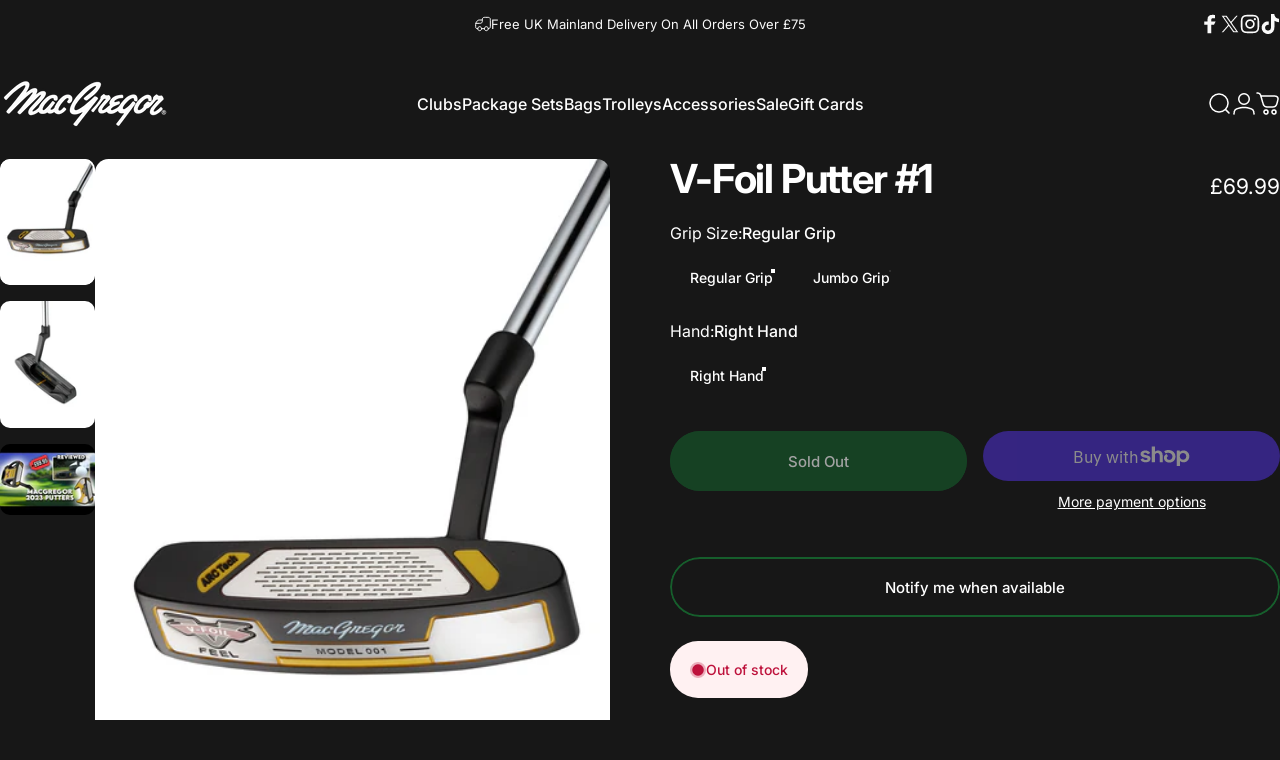

--- FILE ---
content_type: text/javascript; charset=utf-8
request_url: https://macgregor-golf.com/products/v-foil-putter-1.js
body_size: 772
content:
{"id":7896806523127,"title":"V-Foil Putter #1","handle":"v-foil-putter-1","description":"\u003cul\u003e\n\u003cli\u003eARC Tech face milling provides improved roll and distance control\u003c\/li\u003e\n\u003cli\u003eAlignment aids for easy ball alignment\u003c\/li\u003e\n\u003cli\u003eAvailable with either a premium traditional grip or thicker 3.0 parallel grip\u003c\/li\u003e\n\u003cli\u003eAvailable in Men's Right Hand only\u003c\/li\u003e\n\u003c\/ul\u003e\n\u003cp\u003eThe V-Foil Putter utilizes MacGregor's ARC Tech face milling, enhancing both roll and distance control. The putter comes in a range of styles, including traditional blade and high-MOI mallet, and each one features alignment markers for effortless ball alignment. Additionally, golfers can choose between a traditional grip or a thicker 3.0 parallel grip.\u003c\/p\u003e","published_at":"2025-01-29T12:37:05+00:00","created_at":"2023-02-27T13:32:57+00:00","vendor":"MacGregor Golf","type":"Mens Putter","tags":[],"price":6999,"price_min":6999,"price_max":7499,"available":false,"price_varies":true,"compare_at_price":null,"compare_at_price_min":0,"compare_at_price_max":0,"compare_at_price_varies":false,"variants":[{"id":43766619898103,"title":"Regular Grip \/ Right Hand","option1":"Regular Grip","option2":"Right Hand","option3":null,"sku":"MACPUT114_N\/A_MRH_001RG","requires_shipping":true,"taxable":true,"featured_image":{"id":41814522790135,"product_id":7896806523127,"position":1,"created_at":"2024-02-28T11:05:12+00:00","updated_at":"2024-02-28T11:05:29+00:00","alt":"V-Foil Putter #1 - MacGregor Golf","width":1500,"height":2000,"src":"https:\/\/cdn.shopify.com\/s\/files\/1\/0447\/7032\/8740\/files\/MACPUT114_115__1_1.jpg?v=1709118329","variant_ids":[43766619898103,43766619930871]},"available":false,"name":"V-Foil Putter #1 - Regular Grip \/ Right Hand","public_title":"Regular Grip \/ Right Hand","options":["Regular Grip","Right Hand"],"price":6999,"weight":6500,"compare_at_price":null,"inventory_management":"shopify","barcode":"5056490401549","featured_media":{"alt":"V-Foil Putter #1 - MacGregor Golf","id":34478268481783,"position":1,"preview_image":{"aspect_ratio":0.75,"height":2000,"width":1500,"src":"https:\/\/cdn.shopify.com\/s\/files\/1\/0447\/7032\/8740\/files\/MACPUT114_115__1_1.jpg?v=1709118329"}},"requires_selling_plan":false,"selling_plan_allocations":[]},{"id":43766619930871,"title":"Jumbo Grip \/ Right Hand","option1":"Jumbo Grip","option2":"Right Hand","option3":null,"sku":"MACPUT115_N\/A_MRH_001JG","requires_shipping":true,"taxable":true,"featured_image":{"id":41814522790135,"product_id":7896806523127,"position":1,"created_at":"2024-02-28T11:05:12+00:00","updated_at":"2024-02-28T11:05:29+00:00","alt":"V-Foil Putter #1 - MacGregor Golf","width":1500,"height":2000,"src":"https:\/\/cdn.shopify.com\/s\/files\/1\/0447\/7032\/8740\/files\/MACPUT114_115__1_1.jpg?v=1709118329","variant_ids":[43766619898103,43766619930871]},"available":false,"name":"V-Foil Putter #1 - Jumbo Grip \/ Right Hand","public_title":"Jumbo Grip \/ Right Hand","options":["Jumbo Grip","Right Hand"],"price":7499,"weight":6500,"compare_at_price":null,"inventory_management":"shopify","barcode":"5056490401600","featured_media":{"alt":"V-Foil Putter #1 - MacGregor Golf","id":34478268481783,"position":1,"preview_image":{"aspect_ratio":0.75,"height":2000,"width":1500,"src":"https:\/\/cdn.shopify.com\/s\/files\/1\/0447\/7032\/8740\/files\/MACPUT114_115__1_1.jpg?v=1709118329"}},"requires_selling_plan":false,"selling_plan_allocations":[]}],"images":["\/\/cdn.shopify.com\/s\/files\/1\/0447\/7032\/8740\/files\/MACPUT114_115__1_1.jpg?v=1709118329","\/\/cdn.shopify.com\/s\/files\/1\/0447\/7032\/8740\/files\/MACPUT114_115__1_2.jpg?v=1709118329"],"featured_image":"\/\/cdn.shopify.com\/s\/files\/1\/0447\/7032\/8740\/files\/MACPUT114_115__1_1.jpg?v=1709118329","options":[{"name":"Grip Size","position":1,"values":["Regular Grip","Jumbo Grip"]},{"name":"Hand","position":2,"values":["Right Hand"]}],"url":"\/products\/v-foil-putter-1","media":[{"alt":"V-Foil Putter #1 - MacGregor Golf","id":34478268481783,"position":1,"preview_image":{"aspect_ratio":0.75,"height":2000,"width":1500,"src":"https:\/\/cdn.shopify.com\/s\/files\/1\/0447\/7032\/8740\/files\/MACPUT114_115__1_1.jpg?v=1709118329"},"aspect_ratio":0.75,"height":2000,"media_type":"image","src":"https:\/\/cdn.shopify.com\/s\/files\/1\/0447\/7032\/8740\/files\/MACPUT114_115__1_1.jpg?v=1709118329","width":1500},{"alt":"V-Foil Putter #1 - MacGregor Golf","id":34478268514551,"position":2,"preview_image":{"aspect_ratio":0.75,"height":2000,"width":1500,"src":"https:\/\/cdn.shopify.com\/s\/files\/1\/0447\/7032\/8740\/files\/MACPUT114_115__1_2.jpg?v=1709118329"},"aspect_ratio":0.75,"height":2000,"media_type":"image","src":"https:\/\/cdn.shopify.com\/s\/files\/1\/0447\/7032\/8740\/files\/MACPUT114_115__1_2.jpg?v=1709118329","width":1500},{"alt":null,"id":32805013324023,"position":3,"preview_image":{"aspect_ratio":1.333,"height":360,"width":480,"src":"https:\/\/cdn.shopify.com\/s\/files\/1\/0447\/7032\/8740\/files\/preview_images\/hqdefault.jpg?v=1690455880"},"aspect_ratio":1.77,"external_id":"vwPMZEOqhCM","host":"youtube","media_type":"external_video"}],"requires_selling_plan":false,"selling_plan_groups":[]}